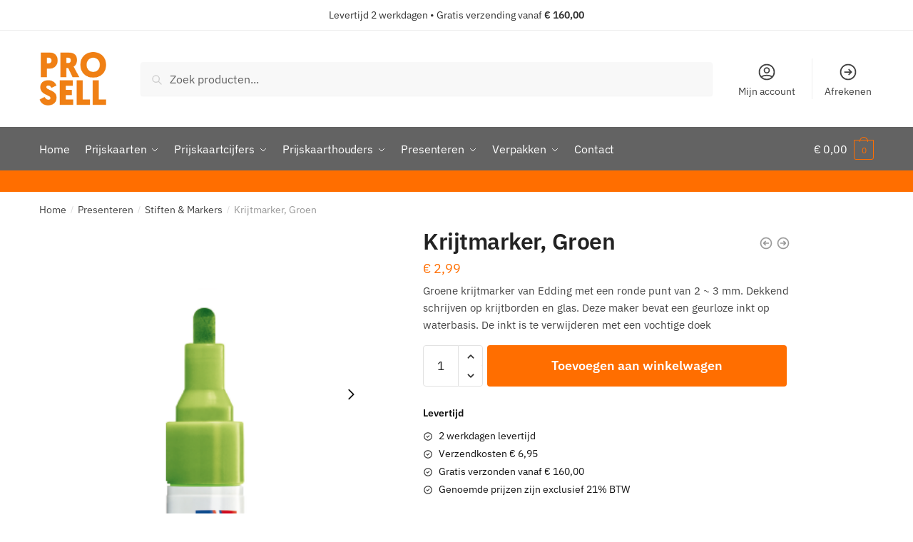

--- FILE ---
content_type: application/x-javascript
request_url: https://prosell.nl/wp-content/plugins/commercegurus-commercekit/assets/js/commercegurus-attribute-swatches.js?ver=2.0.1
body_size: 4687
content:
/* JavaScript */
var ckas_jq = null;
if( jQuery && typeof jQuery.fn.wc_variation_form == 'function' ){
	ckas_jq = jQuery;
} else if( $ && typeof $.fn.wc_variation_form == 'function' ){
	ckas_jq = $;
}
var cgkit_attr_swatches = document.querySelectorAll('.cgkit-attribute-swatches');
if( cgkit_attr_swatches.length > 0 ){
	document.addEventListener('click', function(e){
		var input = e.target;
		var inputp = input.closest('.cgkit-swatch');
		if( input.classList.contains('cgkit-swatch') || inputp ) {
			if( inputp ){
				input = inputp;
			}
			e.preventDefault();
			e.stopPropagation();
			if( input.classList.contains('cgkit-disabled') ) {
				var form = input.closest('form');
				cgkitResetAttributeSwatches(form);
				input.classList.remove('cgkit-disabled');
				input.setAttribute('title', input.getAttribute('data-attribute-text'));
			}
			cgkitUpdateAttributeSwatch(input);
			setTimeout(function(){cgkitUpdateAttributeSwatchImage(input);}, 200);
		}
		if( input.classList.contains('reset_variations') ) {
			e.preventDefault();
			e.stopPropagation();
			var form = input.closest('form');
			cgkitClearAttributeSwatches(form, true);
		}
	});
	var cgkit_sel_swatches = document.querySelectorAll('.cgkit-swatch.cgkit-swatch-selected');
	cgkit_sel_swatches.forEach(function(input){
		cgkitUpdateAttributeSwatch2(input);
	});
	var cgkit_update_called = false;
	if( ckas_jq ){
		ckas_jq('form.variations_form:not(.cgkit-swatch-form)').on('woocommerce_update_variation_values', function(){
			if( !cgkit_update_called ){
				setTimeout(cgkitUpdateAvailableAttributes(this), 200);
			}
			cgkit_update_called = true;
		});
	}
	var single_form = document.querySelector('form.variations_form:not(.cgkit-swatch-form)');
	if( single_form ){
		setTimeout(cgkitUpdateAvailableAttributes(single_form), 200);
	}
}
function cgkitUpdateAttributeSwatch(input){
	var form = input.closest('form');
	var parent = input.closest('.cgkit-attribute-swatches');
	var attr_name = parent.getAttribute('data-attribute');
	var no_selection = parent.getAttribute('data-no-selection');
	var attr_value = input.getAttribute('data-attribute-value');
	var attr_text = input.getAttribute('data-attribute-text');
	var swatch_type = input.getAttribute('data-type');
	var attr_obj = form.querySelector('[name="'+attr_name+'"]');
	var clear_all = form.querySelector('.reset_variations');
	if( attr_obj ){
		if( swatch_type == 'button' ){
			attr_text = input.innerHTML;
		}
		var clone_input = null;
		var clone_parent = input.closest('tr.cgkit-as-swatches-original');
		if( !clone_parent ){
			clone_parent = form.querySelector('tr.cgkit-as-swatches-original');
		} else {
			clone_parent = form.querySelector('div.cgkit-as-swatches-clone');
		}
		if( clone_parent ){
			clone_input = clone_parent.querySelector('[data-attribute-value="'+attr_value+'"]');
		}
		if( input.classList.contains('cgkit-swatch-selected') ) {
			attr_value = '';
			input.classList.remove('cgkit-swatch-selected');
			if( clone_input ){
				clone_input.classList.remove('cgkit-swatch-selected');
			}
		} else {
			var inputs = parent.querySelectorAll('.cgkit-swatch');
			inputs.forEach(function(oinput){
				oinput.classList.remove('cgkit-swatch-selected');
			});
			input.classList.add('cgkit-swatch-selected');

			if( clone_parent && clone_input ){
				var clone_inputs = clone_parent.querySelectorAll('.cgkit-swatch');
				clone_inputs.forEach(function(clone_oinput){
					clone_oinput.classList.remove('cgkit-swatch-selected');
				});
				clone_input.classList.add('cgkit-swatch-selected');
			}
		}
		var text_obj = form.querySelector('.cgkit-chosen-attribute.'+attr_name);
		if( text_obj ){
			if( attr_value == '' ){
				text_obj.innerHTML = no_selection;
				text_obj.classList.add('no-selection');
			} else {
				text_obj.innerHTML = attr_text;
				text_obj.classList.remove('no-selection');
			}
		}
		attr_obj.value = attr_value;
		if( ckas_jq ){
			ckas_jq(attr_obj).change();
		} else {
			attr_obj.dispatchEvent(new Event('change'));
		}
		if( clear_all ) {
			var select_objs = form.querySelectorAll('.cgkit-swatch.cgkit-swatch-selected');
			if( select_objs.length > 0 ){
				clear_all.style.visibility = 'visible';
			} else {
				clear_all.style.visibility = 'hidden';
			}
		}
		setTimeout(cgkitUpdateAvailableAttributes(form), 100);
		if( form.classList.contains('cgkit-swatch-form') ) {
			setTimeout(cgkitAutoAddToCartVariation(form), 150);
		}
	}
}
function cgkitUpdateAttributeSwatch2(input){
	var form = input.closest('form');
	var parent = input.closest('.cgkit-attribute-swatches');
	var attr_name = parent.getAttribute('data-attribute');
	var no_selection = parent.getAttribute('data-no-selection');
	var attr_value = input.getAttribute('data-attribute-value');
	var attr_text = input.getAttribute('data-attribute-text');
	var swatch_type = input.getAttribute('data-type');
	var attr_obj = form.querySelector('[name="'+attr_name+'"]');
	if( attr_obj ){
		if( swatch_type == 'button' ){
			attr_text = input.innerHTML;
		}
		var text_obj = form.querySelector('.cgkit-chosen-attribute.'+attr_name);
		if( text_obj ){
			if( attr_value == '' ){
				text_obj.innerHTML = no_selection;
				text_obj.classList.add('no-selection');
			} else {
				text_obj.innerHTML = attr_text;
				text_obj.classList.remove('no-selection');
			}
		}
	}
}
function cgkitClearAttributeSwatches(form, update){
	var cgkit_swatches = form.querySelectorAll('.cgkit-attribute-swatches');
	cgkit_swatches.forEach(function(cgkit_swatch){
		var attr_name = cgkit_swatch.getAttribute('data-attribute');
		var no_selection = cgkit_swatch.getAttribute('data-no-selection');
		var inputs = cgkit_swatch.querySelectorAll('.cgkit-swatch');
		inputs.forEach(function(input){
			input.classList.remove('cgkit-swatch-selected');
			input.classList.remove('cgkit-disabled');
			input.setAttribute('title', input.getAttribute('data-attribute-text'));
		});
		var text_obj = form.querySelector('.cgkit-chosen-attribute.'+attr_name);
		if( text_obj ){
			text_obj.innerHTML = no_selection;
			text_obj.classList.add('no-selection');
		}
		if( !update ){
			var attr_obj = form.querySelector('[name="'+attr_name+'"]');
			if( attr_obj ) {
				attr_obj.value = '';
				if( ckas_jq ){
					ckas_jq(attr_obj).change();
				} else {
					attr_obj.dispatchEvent(new Event('change'));
				}
			}
		}
	});
	if( update ){
		setTimeout(cgkitUpdateAvailableAttributes(form), 200);
	}
	var notice = document.querySelector('#cgkit-as-notice-wrap');
	if( notice ){
		notice.style.display = 'none';
	}
}
function cgkitResetAttributeSwatches(form){
	var clear_all = form.querySelector('.reset_variations');
	var cgkit_swatches = form.querySelectorAll('.cgkit-attribute-swatches');
	cgkit_swatches.forEach(function(cgkit_swatch){
		var attr_name = cgkit_swatch.getAttribute('data-attribute');
		var no_selection = cgkit_swatch.getAttribute('data-no-selection');
		var inputs = cgkit_swatch.querySelectorAll('.cgkit-swatch-selected');
		inputs.forEach(function(input){
			input.classList.remove('cgkit-swatch-selected');
			input.classList.remove('cgkit-disabled');
			input.setAttribute('title', input.getAttribute('data-attribute-text'));
		});
		var attr_obj = form.querySelector('[name="'+attr_name+'"]');
		if( attr_obj ){
			attr_obj.value = '';
			if( ckas_jq ){
				ckas_jq(attr_obj).change();
			} else {
				attr_obj.dispatchEvent(new Event('change'));
			}
		}
		var text_obj = form.querySelector('.cgkit-chosen-attribute.'+attr_name);
		if( text_obj ){
			text_obj.innerHTML = no_selection;
			text_obj.classList.add('no-selection');
		}
	});
	if( clear_all ) {
		clear_all.style.visibility = 'hidden';
	}
}
function cgkitUpdateAvailableAttributes(form){
	var cgkit_swatches = form.querySelectorAll('.cgkit-attribute-swatches');
	cgkit_swatches.forEach(function(cgkit_swatch){
		var attr_name = cgkit_swatch.getAttribute('data-attribute');
		var attr_obj = form.querySelector('[name="'+attr_name+'"]');
		var attr_obj_val = attr_obj.value;
		var inputs = cgkit_swatch.querySelectorAll('.cgkit-swatch');
		inputs.forEach(function(input){
			var attr_value = input.getAttribute('data-attribute-value');
			var attr_value2 = attr_value.replace(/"/g, '\\"');
			attr_value2 = attr_value2.replace(/'/g, "\\'");
			var find_opt = attr_obj.querySelector('option[value="'+attr_value2+'"]');
			if( !find_opt ){
				input.classList.remove('cgkit-swatch-selected');
				input.classList.add('cgkit-disabled');
				input.setAttribute('title', input.getAttribute('data-oos-text'));
			} else {
				input.classList.remove('cgkit-disabled');
				input.setAttribute('title', input.getAttribute('data-attribute-text'));
				if( attr_value == attr_obj_val ){
					input.classList.add('cgkit-swatch-selected');
				}
			}
		});
	});
}
function cgkitAutoAddToCartVariation(form){
	var input_var = form.querySelector('input.variation_id');
	if( input_var ){
		var dis_atc = form.closest('.product.cgkit-disable-atc');
		if( dis_atc || form.classList.contains('cgkit-disable-atc-form') ){
			var wraps = form.querySelectorAll('table.variations .cgkit-attribute-swatches');
			var hide_rows = form.querySelectorAll('table.variations tr.cgkit-hide-loop');
			var vis_row_count = wraps.length - hide_rows.length;
			var url = form.getAttribute('action');
			url = url.indexOf('?') == -1 ? url + '?' : url + '&';
			var params = [];
			wraps.forEach(function(wrap){
				var attr_name = wrap.getAttribute('data-attribute');
				var attr_val = '';
				var attr_obj = wrap.querySelector('.cgkit-swatch-selected');
				if( attr_obj ){
					attr_val = attr_obj.getAttribute('data-attribute-value');
					if( attr_name && attr_val ){
						params.push( attr_name + '=' + attr_val ); 
					}
				}
			});
			if( ( vis_row_count == 1 || vis_row_count == 2 ) && vis_row_count == params.length ){
				url = url + params.join('&');
				window.location.href = url;
				return;
			}
		}

		var variation_id = input_var.value;
		var product_id = form.getAttribute('data-product_id');
		var out_of_stock = form.querySelector('.stock.out-of-stock');
		if( form.classList.contains('cgkit-disable-atc-form') ){
			return true;
		}
		if( variation_id != '' && !out_of_stock ){
			form.classList.add('loading');
			form.classList.add('cgkit-loading');
			cgkitHideOtherFormNotices(form);
			var formData = new FormData();
			formData.append('product_id', product_id);
			formData.append('variation_id', variation_id);
			var wraps = form.querySelectorAll('table.variations .cgkit-attribute-swatches');
			wraps.forEach(function(wrap){
				var attr_name = wrap.getAttribute('data-attribute');
				var attr_val = '';
				var attr_obj = wrap.querySelector('.cgkit-swatch-selected');
				if( attr_obj ){
					attr_val = attr_obj.getAttribute('data-attribute-value');
					if( attr_name && attr_val ){
						formData.append('variations['+attr_name+']', attr_val);
					}
				}
			});
			var data = {};
			data['quantity'] = 1;
			data['product_id'] = variation_id;
			data['product_sku'] = '';
			var $thisbutton = null;
			if( ckas_jq ){
				ckas_jq(document.body).trigger('adding_to_cart', [$thisbutton, data]);
			}
			fetch( commercekit_ajs.ajax_url + '=commercekit_ajax_as_add_to_cart', {
				method: 'POST',
				body: formData,
			}).then(response => response.json()).then( json => {
				if( json.status == 1 ){
					if( ckas_jq ){
						ckas_jq(document.body).trigger('added_to_cart', [json.fragments, json.cart_hash, $thisbutton]);
					}
					cgkitClearAttributeSwatches(form, false);
					cgkitClearAttributeSwatchImage(form);
				} else {
					if( json.notices != '' ){
						cgkitAttributeSwatchesNotice(json.notices);
					}
				}
				form.classList.remove('loading');
				form.classList.remove('cgkit-loading');
			});
		} else {
			setTimeout(function(){
				var wrap = form.querySelector('.cgkit-swatch-quickwrap');
				if( wrap ){
					wrap.style.height = "auto";
					var height = wrap.clientHeight + "px";
					wrap.style.height = height;
				}
			}, 200);
		}
	}
}
function cgkitUpdateSwatchesDetails(){
	if( window.innerWidth > 992 ){
		var details = document.querySelectorAll('form.cgkit-swatch-form details');
		details.forEach(function(detail){
			detail.setAttribute('open', true);
		});
	} else {
		var details = document.querySelectorAll('form.cgkit-swatch-form details');
		details.forEach(function(detail){
			if( detail.hasAttribute('open') ){
				detail.removeAttribute('open');
			}
		});
	}
}
function cgkitUpdateAttributeSwatchImage(input){
	var form = input.closest('form');
	var form_parent = form.closest('.product');
	var img_img = form_parent.querySelector('img.wp-post-image-cgas');
	if( !img_img ){
		return;
	}
	var images = JSON.parse(form.getAttribute('data-images'));
	if( !images || Object.keys(images).length == 0 ){
		return;
	}

	var default_img = false;
	if( !input.classList.contains('cgkit-swatch-selected') ){
		var tinput = null;
		var ninputs = form.querySelectorAll('.cgkit-swatch-selected');
		ninputs.forEach(function(ninput){
			var gimg_id1 = ninput.getAttribute('data-gimg_id');
			var image_id1 = '';
			if( commercekit_as.cgkit_attr_gal == 1 && gimg_id1 != '' ){
				image_id1 = gimg_id1;
			}
			if( image_id1 != '' ){
				tinput = ninput;
				return;
			}
		});
		if( tinput ){
			input = tinput;
		} else {
			default_img = true;
		}
	}
	var gimg_id = input.getAttribute('data-gimg_id');
	var image_id = '';
	if( commercekit_as.cgkit_attr_gal == 1 && gimg_id != '' ){
		image_id = gimg_id;
	}
	if( image_id == '' ){
		var ninputs2 = form.querySelectorAll('.cgkit-swatch-selected');
		ninputs2.forEach(function(ninput2){
			var gimg_id2 = ninput2.getAttribute('data-gimg_id');
			var image_id2 = '';
			if( commercekit_as.cgkit_attr_gal == 1 && gimg_id2 != '' ){
				image_id2 = gimg_id2;
			}
			if( image_id2 != '' ){
				image_id = image_id2;
				return;
			}
		});
		if( image_id == '' ){
			default_img = true;
		}
	}
	var vimg_id = form.getAttribute('current-image');
	if( image_id == '' && vimg_id != '' ){
			image_id = vimg_id;
			default_img = false;
	}
	if( !default_img && image_id != '' && images.hasOwnProperty('img_'+image_id) ){
		var img_key = 'img_'+image_id;
		var img_src = img_img.getAttribute('data-cgas-src');
		var img_srcset = img_img.getAttribute('data-cgas-srcset');
		var img_sizes = img_img.getAttribute('data-cgas-sizes');
		if( !img_src ){
			img_img.setAttribute('data-cgas-src', img_img.getAttribute('src'));
			img_img.setAttribute('data-cgas-srcset', '');
			img_img.setAttribute('data-cgas-sizes', '');
			if( img_srcset ){
				img_img.setAttribute('data-cgas-srcset', img_srcset);
			}
			if( img_sizes ){
				img_img.setAttribute('data-cgas-sizes', img_sizes);
			}
		}
		if( images[img_key].srcset ){
			img_img.setAttribute('srcset', images[img_key].srcset);
		} else {
			img_img.setAttribute('srcset', '');
		}
		if( images[img_key].sizes ){
			img_img.setAttribute('sizes', images[img_key].sizes);
		} else {
			img_img.setAttribute('sizes', '');
		}
		img_img.setAttribute('src', images[img_key].src);
	} else {
		cgkitClearAttributeSwatchImage(form);
	}
}
function cgkitClearAttributeSwatchImage(form){
	var form_parent = form.closest('.product');
	var img_img = form_parent.querySelector('img.wp-post-image-cgas');
	if( !img_img ){
		return;
	}
	var img_src = img_img.getAttribute('data-cgas-src');
	var img_srcset = img_img.getAttribute('data-cgas-srcset');
	var img_sizes = img_img.getAttribute('data-cgas-sizes');
	if( img_src ){
		if( img_srcset ){
			img_img.setAttribute('srcset', img_srcset);
		} else {
			img_img.setAttribute('srcset', '');
		}
		if( img_sizes ){
			img_img.setAttribute('sizes', img_sizes);
		} else {
			img_img.setAttribute('sizes', '');
		}
		img_img.setAttribute('src', img_src);
	}
}
function cgkitAttributeSwatchesNotice(notice){
	var cgkit_notice_wrap = document.querySelector('#cgkit-as-notice-wrap');
	if( cgkit_notice_wrap ){
		cgkit_notice = cgkit_notice_wrap.querySelector('#cgkit-as-notice');
		cgkit_notice.innerHTML = notice;
		cgkit_notice_wrap.style.display = 'block';
	} else {
		document.body.insertAdjacentHTML( 'beforeend', '<div id="cgkit-as-notice-wrap"><a href="javascript:;" class="cgkit-as-notice-close">X</a><div id="cgkit-as-notice">'+notice+'</div></div>' );
	}
}
var cgkit_as_product_ids = [];
var cgkit_swatch_forms = document.querySelectorAll('form.cgkit-swatch-form');
if( cgkit_swatch_forms.length > 0 ){
	var product_ids = [];
	cgkit_swatch_forms.forEach(function(as_form){
		as_form.classList.add('variations_form');
		as_form.classList.add('cart');
		var hide_attrs = as_form.querySelectorAll('table.variations tr.cgkit-hide-loop');
		if( hide_attrs.length > 0 ){
			as_form.classList.add('cgkit-disable-atc-form');
		}
		product_ids.push(as_form.getAttribute('data-product_id'));
		var frm_parent = as_form.closest('.product');
		if( frm_parent ) {
			var img_wrap = frm_parent.querySelector('.woocommerce-image__wrapper');
			if( img_wrap ){
				img_wrap.classList.add('images');
				var img_link = img_wrap.querySelector('a');
				if( img_link ){
					img_link.classList.add('woocommerce-product-gallery__image');
				}
				var img_img = img_wrap.querySelector('img');
				if( img_img ){
					img_img.classList.add('wp-post-image-cgas');
				}
			} else {
				var img_img = frm_parent.querySelector('img.attachment-woocommerce_thumbnail');
				if( img_img ){
					img_img.classList.add('wp-post-image-cgas');
					var img_wrap = document.createElement('span');
					img_wrap.classList.add('images');
					var img_link = document.createElement('span');
					img_link.classList.add('woocommerce-product-gallery__image');
					img_wrap.appendChild(img_link);
					img_img.parentNode.insertBefore(img_wrap, img_img);
					img_link.appendChild(img_img);
				}
			}
		}

		vform_observer = new MutationObserver((changes) => {
			changes.forEach(change => {
				var blocks = as_form.querySelector('.blockUI.blockOverlay');
				if( blocks ){
					var dis_atc = as_form.closest('.product.cgkit-disable-atc');
					if( dis_atc || as_form.classList.contains('cgkit-disable-atc-form') ){
						return;
					} else {
						as_form.classList.add('loading');
						cgkitHideOtherFormNotices(as_form);
					}
				} else {
					if( !as_form.classList.contains('cgkit-loading') ){
						as_form.classList.remove('loading');
					}
				}
			});
		});
		vform_observer.observe(as_form, {childList:true, subtree:true});

		var vinput = as_form.querySelector('input.variation_id');
		if( vinput ){
			vinput_observer = new MutationObserver((changes) => {
				changes.forEach(change => {
					if(change.attributeName.includes('value')){
						setTimeout(function(){
							if( vinput.value != '' && vinput.value != '0' && as_form.getAttribute('data-product_variations') == 'false' ){
								cgkitAutoAddToCartVariation(as_form);
							}	
						}, 150);
					}
				});
			});
			vinput_observer.observe(vinput, {attributes : true});
		}
	});
	var uproduct_ids = product_ids.filter(function(product_id, index){
		return product_ids.indexOf(product_id) === index;
	});
	var fproduct_ids = uproduct_ids.slice(0, 6);
	cgkit_as_product_ids = uproduct_ids.slice(6);

	if( commercekit_as.swatches_ajax == 1 ){
		cgkitGetAjaxAttributeSwatchesVariations(fproduct_ids, 1);
	}

	document.addEventListener('click', function(e){
		var input = e.target;
		var inputp = input.closest('.cgkit-as-notice-close');
		if( input.classList.contains('cgkit-as-notice-close') || inputp ) {
			if( inputp ){
				input = inputp;
			}
			e.preventDefault();
			e.stopPropagation();
			var parent = input.closest('#cgkit-as-notice-wrap');
			if( parent ){
				parent.style.display = 'none';
			}
		}
	});
	window.addEventListener('resize', function(e){
		cgkitUpdateSwatchesDetails();
	});
	cgkitUpdateSwatchesDetails();
}
function cgkitGetAjaxAttributeSwatchesVariations(product_ids, page){
	var formData = new FormData();
	formData.append('product_ids', product_ids);
	fetch( commercekit_ajs.ajax_url + '=commercekit_get_ajax_as_variations', {
		method: 'POST',
		body: formData,
	}).then(response => response.json()).then( json => {
		if( json.status == 1 && Object.keys(json.variations).length > 0 ){
			for( var product_id in json.variations ){
				var forms = document.querySelectorAll('form[data-product_id="'+product_id+'"]');
				forms.forEach(function(form){
					if( ckas_jq ) {
						form.classList.remove('cgkit-no-actions');
						form.setAttribute('data-product_variations', json.variations[product_id]);
						form.setAttribute('data-images', json.images[product_id]);
						var var_form = ckas_jq(form);
						var_form.removeData('product_variations');
						var_form.removeData('images');
						var_form.wc_variation_form();
					}
				});
			}
			
		}
		if( page == 2 ){
			cgkit_as_product_ids = [];
		}
	});
}
function cgkitHideOtherFormNotices(as_form){
	var no_matches = document.querySelectorAll('.wc-no-matching-variations');
	no_matches.forEach(function(no_matche){
		var tas_form = no_matche.closest('form');
		if( tas_form ){
			if( tas_form !== as_form ){
				no_matche.style.display = 'none';
			}
		}
	});
	var notices = document.querySelector('#cgkit-as-notice-wrap');
	if( notices ){
		notices.style.display = 'none';
	}
}
function loadAS(){
	var as_form = document.querySelectorAll('form.cgkit-swatch-form');
	if( as_form.length > 0 ){
		var dynamic_css = '';
		as_form.forEach(function(as_form){
			var product_id = as_form.getAttribute('data-product_id');
			var rows = as_form.querySelectorAll('table.variations tr');
			var clone = as_form.querySelector('.cgkit-as-swatches-clone');
			var row_count = 0;
			var product_height = 0;
			var margin_top = 0;
			rows.forEach(function(row){
				if( !row.classList.contains('cgkit-hide-loop') ){
					if( row_count != 0 ){
						row.style.marginTop = margin_top+'px';
						row.style.display = 'table-row';
						product_height += row.clientHeight;
						margin_top = row.clientHeight;
						row.style.display = '';
					} else {
						var original = row.querySelector('.cgkit-as-wrap-plp');
						if( clone && original ){
							clone.innerHTML = original.innerHTML;
							row.classList.add('cgkit-as-swatches-original');
						}
					}
					row_count++;
				}
			});
			if( row_count == 1 ){
				as_form.classList.add('cgkit-single-attribute');
			}
			dynamic_css += 'ul.products li.post-'+product_id+'.product:not(.product-category):before { padding-bottom: '+product_height+'px; }';	
		});
		var as_css = document.createElement('style');
		as_css.type = 'text/css';
		as_css.id = 'cgkit-as-dynamic-css';
		as_css.innerHTML = dynamic_css;
		document.body.appendChild(as_css);
	}
}
const asUserInteractionEvents = ["mouseover", "keydown", "touchstart", "touchmove", "wheel"];
asUserInteractionEvents.forEach(function(event) {
    window.addEventListener(event, triggerASScriptLoader, {
        passive: !0
    })
});
function triggerASScriptLoader() {
    loadASScripts();
    asUserInteractionEvents.forEach(function(event) {
        window.removeEventListener(event, triggerASScriptLoader, {
            passive: !0
        })
    })
}
function loadASScripts() {
	loadAS();
	if( commercekit_as.swatches_ajax == 1 ){
		if( cgkit_as_product_ids.length > 0 ){
			cgkitGetAjaxAttributeSwatchesVariations(cgkit_as_product_ids, 2);
		}
	}
}
class CgkitAccordion {
	constructor(el) {
		this.el = el;
		this.summary = el.querySelector('summary');
		this.content = el.querySelector('.ckit-attributes-wrap');
		this.animation = null;
		this.isClosing = false;
		this.isExpanding = false;
		this.summary.addEventListener('click', (e) => this.onClick(e));
	}

	onClick(e) {
		e.preventDefault();
		if( this.isClosing || !this.el.open ){
			this.open();
		} else if( this.isExpanding || this.el.open ){
			this.shrink();
		}
	}

	shrink() {
		this.isClosing = true;
		const startHeight = `${this.el.offsetHeight}px`;
		const endHeight = `${this.summary.offsetHeight}px`;
		if (this.animation) {
			this.animation.cancel();
		}
		
		this.animation = this.el.animate({
			height: [startHeight, endHeight]
		}, {
			duration: 400,
			easing: 'ease-out'
		});
		this.animation.onfinish = () => this.onAnimationFinish(false);
		this.animation.oncancel = () => this.isClosing = false;
	}

	open() {
		this.el.style.height = `${this.el.offsetHeight}px`;
		this.el.open = true;
		window.requestAnimationFrame(() => this.expand());
	}
	
	expand() {
		this.isExpanding = true;
		const startHeight = `${this.el.offsetHeight}px`;
		const endHeight = `${this.summary.offsetHeight + this.content.offsetHeight}px`;

		if( this.animation ){
			this.animation.cancel();
		}
		this.animation = this.el.animate({
			height: [startHeight, endHeight]
		}, {
			duration: 400,
			easing: 'ease-out'
		});
		this.animation.onfinish = () => this.onAnimationFinish(true);
		this.animation.oncancel = () => this.isExpanding = false;
	}

	onAnimationFinish(open) {
		this.el.open = open;
		this.animation = null;
		this.isClosing = false;
		this.isExpanding = false;
		this.el.style.height = '';
	}
}
document.querySelectorAll('form.cgkit-swatch-form details').forEach((el) => {
	new CgkitAccordion(el);
});
